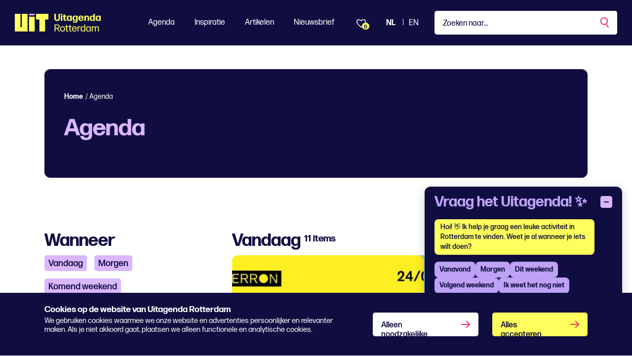

--- FILE ---
content_type: text/html; charset=utf-8
request_url: https://www.uitagendarotterdam.nl/umbraco/surface/template/RenderTemplate/?culture=nl-NL&name=ProductionFilterTemplate
body_size: 431
content:

<span class="menu__titlemobile">Filteren</span>
<a href="javascript:;" class="button button--skipforwcag js-scrollto" data-target="filterresults" data-changefocus="true">Filter overslaan</a>
<button type="button" class="filter__close js-filter-close">
    <span></span>
    <span></span>
</button>
<form>

    <div class="filter__when">
        <h2>Wanneer</h2>
        <ul class="filter__options when--main-filters">
            {{#each when}}
            <li><input type="radio" name="{{name}}" id="{{key}}" class="js-filter-option" value="{{value}}" aria-controls="filterresults" {{#if isChecked}}checked aria-selected="true" {{else}}aria-selected="false"{{/if}} /><label for="{{key}}">{{title}}</label></li>
            {{/each}}
            <li class="d--onlymobile"><input type="radio" name="lstOpenFilter" id="lstOpenFilter" class="js-filter-open" aria-controls="filterresults" aria-selected="false" /><label for="lstOpenFilter" class="js-pick-your-filterdate" data-label="Kies je datum">Kies je datum</label></li>
        </ul>
        <div class="d--onlydesktop">
        <h2 style="{{#unless showDatePartFilter}}display: none;{{/unless}}">Dagdeel</h2>
        <ul class="filter__options when--sub-filters" style="{{#unless showDatePartFilter}}display: none;{{/unless}}">
            <li><input type="checkbox" name="overdag" id="whenDaytime" class="js-filter-option" value="1" aria-controls="filterresults" {{#if duringTheDay}}checked aria-selected="true" {{else}}aria-selected="false" {{/if}} /><label for="whenDaytime">Overdag</label></li>
            <li><input type="checkbox" name="savonds" id="whenEvening" class="js-filter-option" value="1" aria-controls="filterresults" {{#if inTheEvening}}checked aria-selected="true" {{else}}aria-selected="false" {{/if}} /><label for="whenEvening">'s Avonds</label></li>
            </ul>
        </div>
        <a href="javascript:;" class="button button--skipforwcag js-focusto" data-target="patternEvents" data-changefocus="true">Kalender overslaan</a>
        <div id="jsDatepicker" class="filter__datepicker"></div>
        
    </div>

    <div class="filter__selected-filters d--onlymobile">
        <div class="selected-filters__header">
            Gekozen filters:
        </div>
        <div class="selected-filters__content js-selected-filters">

        </div>
        <div class="selected-filters__remove">
            <a href="#" class="js-remove-all-filters">Wis alle</a>
        </div>
    </div>

    <div class="filter__genre" style="{{#unless showGenres}}display: none;{{/unless}}">
        <h2>Genre</h2>
        <ul class="filter__options">
            {{#each genres}}
            <li><input type="checkbox" name="{{name}}" id="{{key}}" value="{{value}}" class="js-filter-option js-filter-genre" aria-controls="filterresults" {{#if isChecked}}checked aria-selected="true" {{else}}aria-selected="false" {{/if}} /><label for="{{key}}">{{title}}</label></li>
            {{/each}}          
        </ul>
    </div>
    <div class="filter__subgenre js-filter-subgenres" style="{{#unless showGenres}}display: none;{{/unless}}">
        <h2>Sub-genre</h2>
        <ul class="filter__options filter__options--subgenre">
            {{#each genres as | genre |}}
                {{#each genre.children as | subgenre |}}
            <li><input type="checkbox" name="{{subgenre.name}}" id="{{subgenre.key}}" value="{{subgenre.value}}" class="js-filter-option js-filter-subgenre" aria-labelledby="{{genre.key}}" aria-controls="filterresults" {{#if subgenre.isChecked}}checked aria-selected="true" {{else}}aria-selected="false" {{/if}} /><label for="{{subgenre.key}}">{{subgenre.title}}</label></li>
                {{/each}}
            {{/each}}
        </ul>
    </div>
    <div class="filter__districts" style="{{#unless showDistricts}}display: none;{{/unless}}">
        <h2>Wijken</h2>
        <ul class="filter__options">
            {{#each districts}}
            <li><input type="checkbox" name="{{name}}" id="{{key}}" value="{{value}}" class="js-filter-option js-district-genre" aria-controls="filterresults" {{#if isChecked}}checked aria-selected="true" {{else}}aria-selected="false" {{/if}} /><label for="{{key}}">{{title}}</label></li>
            {{/each}}          
        </ul>
    </div>

    <div class="filter__free">
        <h2>Gratis te bezoeken</h2>
        <div class="filter__onetime checkbox">
            <input type="checkbox" name="entrance" id="patternEvents" value="free" class="js-filter-option" aria-controls="filterresults" {{#if freeEntrance}}checked aria-selected="true" {{else}}aria-selected="false" {{/if}} data-filter-text="Gratis te bezoeken" /><label for="patternEvents">Toon enkel gratis te bezoeken evenementen</label>
         </div>
    </div>
     
    <div class="info__layer"></div> 

    <input type="hidden" name="datum" value="{{calendarDate}}" />
    <input type="hidden" name="p" value="1" />
    <button type="button" class="button button--purple button--filter filter__open js-filter-open d--onlydesktop">
        Toon alle filters
    </button>
    <button type="button" class="button button--yellow button--filter filter__open js-filter-open sticky-filter-menu d--onlymobile">
        Toon alle filters
    </button>
    <button type="button" class="button button--yellow filter__apply js-filter-apply">
        Filters toepassen
    </button>
</form>


--- FILE ---
content_type: text/html; charset=utf-8
request_url: https://www.uitagendarotterdam.nl/umbraco/surface/template/RenderTemplate?culture=nl-NL&name=ProductionsTemplate
body_size: 1767
content:
{{setVariable "group" ""}}
{{setVariable "tileClass" "tile--card-horizontal"}}
{{setVariable "tileColor" "green-dark"}}
{{setVariable "bannerPosition1" 2}}
{{setVariable "bannerPosition2" 12}}
{{setVariable "showMoreButton" "false"}}
{{setVariable "filterTemplate" "true"}}
{{setVariable "isDateGroup" "false"}}
{{#ifNotCondition filterSetup.blockLayout "Filter left"}}
    {{setVariable "tileClass" "tile--card"}}
    {{setVariable "tileColor" "green"}}
    {{setVariable "bannerPosition1" 5}}
    {{setVariable "bannerPosition2" 14}}
    {{setVariable "filterTemplate" "false"}}
{{/ifNotCondition}}

{{#if pagedList.items}}

{{#ifCondition pagedList.paginator.currentPage 1}}
    {{#ifNotCondition filterSetup.calendarDateBeautified null}}
        {{#ifNotCondition (getProp (getItem pagedList.items 0) "dateBeautified") filterSetup.calendarDateBeautified}}
<h2>{{filterSetup.calendarDateBeautified}} <sup>0 items</sup></h2>
<div class="col-lg-12 text-left">
    <div class="noresults--day">
        Er zijn geen activiteiten gevonden die voldoen aan jouw filters. 
    </div>
</div>
        {{/ifNotCondition}}
    {{/ifNotCondition}}
{{/ifCondition}}

{{#each pagedList.items as | production |}}
    {{setVariable "showMoreButton" "false"}}
    {{setVariable "isDateGroup" production.isGroup}}
    {{#ifNotCondition production.groupWithCount @root.group}}
<h2>{{{production.groupWithCount}}}</h2>
        {{resetPosition}}
    {{/ifNotCondition}}
        {{setPosition}}
    {{setVariable "group" production.groupWithCount}}
    {{#ifNotCondition @root.filterTemplate "true"}}
<div class="col-lg-4 col-md-6">
    {{/ifNotCondition}}
    <div class="tile tile--card {{@root.tileClass}} tile--{{@root.tileColor}}" data-tags="{{#if tags}}{{#each tags}}{{key}}, {{/each}}{{/if}}" data-aos="fade-up" data-culture="nl-NL">
        {{#ifCondition @root.filterTemplate "true"}}
        <div class="tile__content">
            {{/ifCondition}}
            <div class="tile__image">
                <picture>
                    <source media="(min-width: 992px)" srcset="{{image}}?height=520&amp;width=778&amp;format=webp&amp;quality=70&rxy={{imageRXY}}" type="image/webp">
                    <source srcset="{{image}}?height=382&amp;width=575&amp;format=webp&amp;quality=70&rxy={{imageRXY}}" type="image/webp">
                    <img src="{{image}}?height=520&amp;width=778&amp;format=webp&amp;quality=70&rxy={{imageRXY}}" width="388" height="260" alt="" onerror="this.style.display='none'" loading="lazy" />
                </picture>
                {{#if label}}
                <div class="tile__label">
                    {{label}}
                </div>
                {{/if}}
            </div>
            <div class="tile__content-wrapper">
                <div class="tile__text">
                    <h3>{{title}} <sup>{{ageIndication}}</sup></h3>
                    {{#ifNotCondition production.nightTimeText ""}}
                    <time>{{nightTimeText}}</time> 
                    {{/ifNotCondition}}
                    
                    {{#ifCondition production.nightTimeText null}} 
                    {{#if singleDayEventWithMultipleDays}}
                    <time>{{productionDateRangeBeautified}}</time>
                    {{else}}
                    {{#if singleDayEvent}}
                    <time>{{dateBeautified}}{{#ifCondition false production.differentDatesOnSameDay}} <span>{{timeBeautified}}</span>{{/ifCondition}}</time>
                    {{else}}
                    <time>{{productionDateRangeBeautified}}</time>
                    {{/if}}
                    {{/if}}  
                    {{/ifCondition}} 

                    {{#ifCondition @root.filterTemplate "true"}}
                    <p>{{{textShort}}}</p>
                    {{/ifCondition}}
                </div>
                <div class="tile__footer">
                    <ul class="tile__tags">
                        {{#if location}}
                        <li class="tile__tag tile__tag--location"><a href="{{location.url}}">{{location.title}}</a></li>
                        {{/if}}
                        {{#each genres as | genre |}}
                        {{#if genre.url}}
                        <li class="tile__tag"><a href="{{genre.url}}">{{genre.title}}</a></li>
                        {{else}}
                        <li class="tile__tag"><span>{{genre.title}}</span></li>
                        {{/if}}
                        {{/each}}
                    </ul>
                    <a href="{{url}}" class="cta" aria-label="{{title}}">Bekijken</a>
                </div>         
                {{#ifCondition @root.filterTemplate "true"}}
                    {{#if dates}}
                        {{#ifNotCondition 1 dates.length}}
                            {{#each datesGrouped as | group |}}
                                {{#each dates as | date |}}
                                    {{#ifNotCondition production.dateBeautified date.dateBeautified}}
                                        {{setVariable "showMoreButton" "true"}}
                                    {{/ifNotCondition}}
                                {{/each}}
                            {{/each}}
                        {{/ifNotCondition}}
                    {{/if}}
                {{/ifCondition}}

                {{#ifCondition @root.showMoreButton "true" }}
                    <button class="js-toggle-favorite button--favorite" data-id="{{parentId}}" aria-label="Maak of verwijder favoriet"></button>
                {{else}}
                    <button class="js-toggle-favorite button--favorite" data-id="{{id}}" aria-label="Maak of verwijder favoriet"></button>
                {{/ifCondition}}
                
            </div>
            <a href="{{url}}" tabindex="-1"></a>
            {{#ifCondition @root.filterTemplate "true"}}
        </div>
        {{/ifCondition}}
        {{#ifCondition @root.filterTemplate "true"}}
        {{#if dates}}
        {{#ifNotCondition 1 dates.length}} 
        <div class="tile__dates js-tile-dates">
            <div>
                {{#each datesGrouped as | group |}}


                {{setVariable "headerSet" "false"}}
                {{#each dates as | date |}}
                {{#ifNotCondition production.dateBeautified date.dateBeautified}}
                {{setVariable "showMoreButton" "true"}}
                {{/ifNotCondition}}

                {{#if @root.isDateGroup}}
                {{#ifCondition @root.headerSet "false" }}
                {{#ifNotCondition title group.productionTitle}}
                <div class="date__group-location--{{#ifCondition true production.differentDatesOnSameDay}}{{#ifNotCondition production.dateBeautified date.dateBeautified}}hidden{{/ifNotCondition}}{{/ifCondition}}{{#ifNotCondition true production.differentDatesOnSameDay}}hidden{{/ifNotCondition}} richtext"><a href="{{group.productionUrl}}">{{group.productionTitle}}</a></div>
                {{/ifNotCondition}}
                {{/ifCondition}}
                {{/if}}

                <div class="tile__date--{{#ifCondition true production.differentDatesOnSameDay}}{{#ifNotCondition production.dateBeautified date.dateBeautified}}hidden{{/ifNotCondition}}{{/ifCondition}}{{#ifNotCondition true production.differentDatesOnSameDay}}hidden{{/ifNotCondition}} {{#if @root.isDateGroup}}tile__date--withlocation{{/if}}">


                    <div class="date--width150"><span class="d-lg-inline">{{date.dateBeautifiedShort}}</span></div>
                    <div class="date--width150">{{date.timeBeautified}}</div>
                    <div class="date__location">{{date.location}}</div>
                    <div class="date--width150"><span class="cta">Bekijken</span></div>
                    <a href="{{date.url}}" title="{{date.dateBeautified}} {{date.timeBeautified}}"></a>
                </div>

                {{setVariable "headerSet" "true"}}

                {{/each}}
                {{/each}}
            </div>
            {{#ifCondition @root.showMoreButton "true" }}
            <button type="button" class="tile__showdates js-tile-showdates">
                Toon alle dagen
                <svg width="16" height="10" viewBox="0 0 16 10" fill="none" xmlns="http://www.w3.org/2000/svg">
    <path d="M1 1.07104L8.07107 8.14211L15.1421 1.07104" stroke="#100E41" stroke-width="2" />
</svg>
            </button>
            {{/ifCondition}}
        </div>

        {{/ifNotCondition}}
        {{/if}}
        {{/ifCondition}}
    </div>
    {{#ifNotCondition @root.filterTemplate "true"}}
</div>
    {{/ifNotCondition}}
    {{#ifCondition @root.position @root.bannerPosition1}}
        {{#if @root.pagedList.advertisement}}
            {{#ifNotCondition @root.filterTemplate "true"}}
<div class="col-lg-12">
    {{/ifNotCondition}}
    <div class="ad ad--leaderboard ">
    <div>
        <a href="{{@root.pagedList.advertisement.url}}" target="_blank" rel="nofollow" title="{{@root.pagedList.advertisement.wcagTitle}}">
            <picture>
                <source srcset="{{@root.pagedList.advertisement.imageLeaderboard}}?width=894&height=200 1x, {{@root.pagedList.advertisement.imageLeaderboard}}?width=1788&height=400 2x" />
                <img src="{{@root.pagedList.advertisement.imageLeaderboard}}?width=894&height=200" width="894" height="200" alt="" class="d-none d-sm-inline-block" />
            </picture>
            <picture>
                <source srcset="{{@root.pagedList.advertisement.imageLargeMobileBanner}}?width=320&height=100 1x, {{@root.pagedList.advertisement.imageLargeMobileBanner}}?width=640&height=200 2x" />
                <img src="{{@root.pagedList.advertisement.imageLargeMobileBanner}}?width=320&height=100" width="320" height="100" alt="" class="d-sm-none" />
            </picture>            
        </a>
        <span>Advertentie</span>
    </div>
</div>
    {{#ifNotCondition @root.filterTemplate "true"}}
</div>
            {{/ifNotCondition}}
        {{/if}}
    {{/ifCondition}}
    {{#ifCondition @root.position @root.bannerPosition2}}
        {{#if @root.pagedList.advertisement2}}
            {{#ifNotCondition @root.filterTemplate "true"}}
<div class="col-lg-12">
    {{/ifNotCondition}}
    <div class="ad ad--leaderboard ">
    <div>
        <a href="{{@root.pagedList.advertisement.url}}" target="_blank" rel="nofollow" title="{{@root.pagedList.advertisement.wcagTitle}}">
            <picture>
                <source srcset="{{@root.pagedList.advertisement.imageLeaderboard}}?width=894&height=200 1x, {{@root.pagedList.advertisement.imageLeaderboard}}?width=1788&height=400 2x" />
                <img src="{{@root.pagedList.advertisement.imageLeaderboard}}?width=894&height=200" width="894" height="200" alt="" class="d-none d-sm-inline-block" />
            </picture>
            <picture>
                <source srcset="{{@root.pagedList.advertisement.imageLargeMobileBanner}}?width=320&height=100 1x, {{@root.pagedList.advertisement.imageLargeMobileBanner}}?width=640&height=200 2x" />
                <img src="{{@root.pagedList.advertisement.imageLargeMobileBanner}}?width=320&height=100" width="320" height="100" alt="" class="d-sm-none" />
            </picture>            
        </a>
        <span>Advertentie</span>
    </div>
</div>
    {{#ifNotCondition @root.filterTemplate "true"}}
</div>
            {{/ifNotCondition}}
        {{/if}}
    {{/ifCondition}}
{{/each}}
{{#ifNotCondition pagedList.paginator.currentPage pagedList.paginator.endPage}}
{{#ifNotCondition @root.filterTemplate "true"}}
<div class="col-lg-12 text-center js-productions-more-wrapper">
    {{/ifNotCondition}}
    <button type="button" class="button button--arrowdown button--purple js-productions-more">Laad meer</button>
    {{#ifNotCondition @root.filterTemplate "true"}}
</div>
{{/ifNotCondition}}
{{/ifNotCondition}}
{{else}}
<div class="col-lg-12 text-left">
    <div class="noresults">
        Je filters hebben geen resultaten opgeleverd.<br />Probeer eens een ander filter.
    </div>
</div>
{{/if}}  